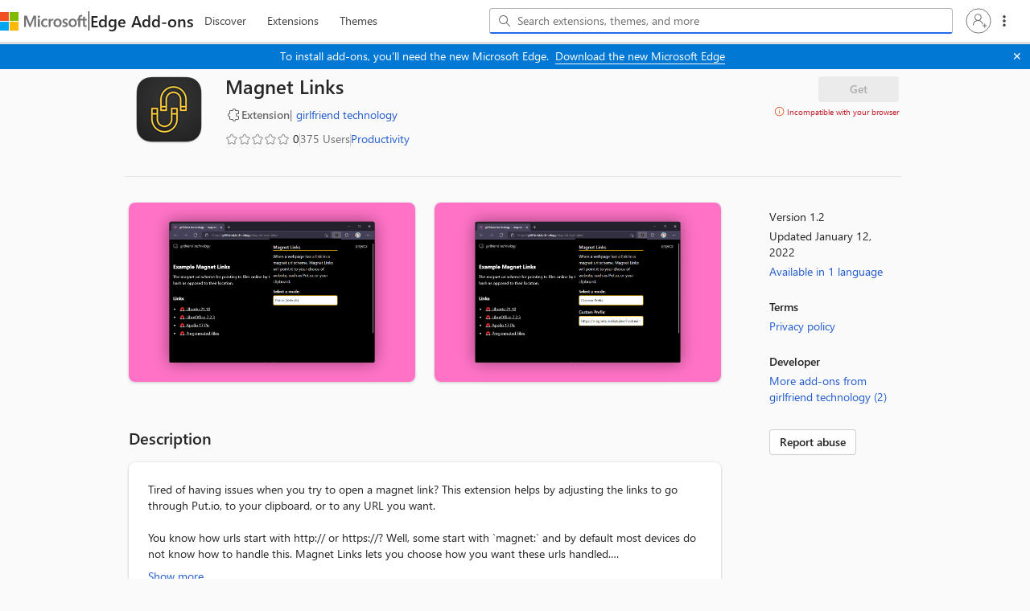

--- FILE ---
content_type: application/x-javascript
request_url: https://edgestorewebpme-d2hnhfgbgnfmfuha.z01.azurefd.net/public/static/js/vendor-tabster-fbf641bd3401a55629ce.js
body_size: 18254
content:
"use strict";(self.webpackChunkMicrosoft_Falcon_EdgeStoreWeb=self.webpackChunkMicrosoft_Falcon_EdgeStoreWeb||[]).push([[643],{8443:(e,t,s)=>{s.d(t,{Az:()=>Pe,CP:()=>d,GD:()=>m,S:()=>Ne,U6:()=>se,_A:()=>Ae,h7:()=>o,hC:()=>Se,iA:()=>u,mz:()=>xe});var i=s(27621);const o="data-tabster",n=["a[href]","button:not([disabled])","input:not([disabled])","select:not([disabled])","textarea:not([disabled])","*[tabindex]","*[contenteditable]","details > summary","audio[controls]","video[controls]"].join(", "),r=1,l=2,a=3,d={Source:0,Target:1},u={Both:0,Vertical:1,Horizontal:2,Grid:3,GridLinear:4};function c(e,t){var s;return null===(s=e.storageEntry(t))||void 0===s?void 0:s.tabster}function h(e,t,s){var i,n;const r=s||e._noop?void 0:t.getAttribute(o);let l,a=e.storageEntry(t);if(r){if(r===(null===(i=null==a?void 0:a.attr)||void 0===i?void 0:i.string))return;try{const e=JSON.parse(r);if("object"!=typeof e)throw new Error(`Value is not a JSON object, got '${r}'.`);l={string:r,object:e}}catch(e){}}else if(!a)return;a||(a=e.storageEntry(t,!0)),a.tabster||(a.tabster={});const d=a.tabster||{},u=(null===(n=a.attr)||void 0===n?void 0:n.object)||{},c=(null==l?void 0:l.object)||{};for(const s of Object.keys(u))if(!c[s]){if("root"===s){const t=d[s];t&&e.root.onRoot(t,!0)}switch(s){case"deloser":case"root":case"groupper":case"modalizer":case"restorer":case"mover":const i=d[s];i&&(i.dispose(),delete d[s]);break;case"observed":delete d[s],e.observedElement&&e.observedElement.onObservedElementUpdate(t);break;case"focusable":case"outline":case"uncontrolled":case"sys":delete d[s]}}for(const s of Object.keys(c)){const i=c.sys;switch(s){case"deloser":d.deloser?d.deloser.setProps(c.deloser):e.deloser&&(d.deloser=e.deloser.createDeloser(t,c.deloser));break;case"root":d.root?d.root.setProps(c.root):d.root=e.root.createRoot(t,c.root,i),e.root.onRoot(d.root);break;case"modalizer":d.modalizer?d.modalizer.setProps(c.modalizer):e.modalizer&&(d.modalizer=e.modalizer.createModalizer(t,c.modalizer,i));break;case"restorer":d.restorer?d.restorer.setProps(c.restorer):e.restorer&&c.restorer&&(d.restorer=e.restorer.createRestorer(t,c.restorer));break;case"focusable":d.focusable=c.focusable;break;case"groupper":d.groupper?d.groupper.setProps(c.groupper):e.groupper&&(d.groupper=e.groupper.createGroupper(t,c.groupper,i));break;case"mover":d.mover?d.mover.setProps(c.mover):e.mover&&(d.mover=e.mover.createMover(t,c.mover,i));break;case"observed":e.observedElement&&(d.observed=c.observed,e.observedElement.onObservedElementUpdate(t));break;case"uncontrolled":d.uncontrolled=c.uncontrolled;break;case"outline":e.outline&&(d.outline=c.outline);break;case"sys":d.sys=c.sys}}l?a.attr=l:(0===Object.keys(d).length&&(delete a.tabster,delete a.attr),e.storageEntry(t,!1))}const m="tabster:movefocus",_="tabster:mover:movefocus",v="tabster:mover:memorized-element",f="tabster:restorer:restore-focus",b="undefined"!=typeof CustomEvent?CustomEvent:function(){};class g extends b{constructor(e,t){super(e,{bubbles:!0,cancelable:!0,composed:!0,detail:t}),this.details=t}}class p extends g{constructor(e){super("tabster:focusin",e)}}class E extends g{constructor(e){super("tabster:focusout",e)}}class y extends g{constructor(e){super(m,e)}}class w extends g{constructor(e){super("tabster:mover:state",e)}}class T extends g{constructor(e){super("tabster:modalizer:active",e)}}class F extends g{constructor(e){super("tabster:modalizer:inactive",e)}}class C extends g{constructor(){super(f)}}class k extends g{constructor(e){super("tabster:root:focus",e)}}class I extends g{constructor(e){super("tabster:root:blur",e)}}const O={createMutationObserver:e=>new MutationObserver(e),createTreeWalker:(e,t,s,i)=>e.createTreeWalker(t,s,i),getParentNode:e=>e?e.parentNode:null,getParentElement:e=>e?e.parentElement:null,nodeContains:(e,t)=>!(!t||!(null==e?void 0:e.contains(t))),getActiveElement:e=>e.activeElement,querySelector:(e,t)=>e.querySelector(t),querySelectorAll:(e,t)=>Array.prototype.slice.call(e.querySelectorAll(t),0),getElementById:(e,t)=>e.getElementById(t),getFirstChild:e=>(null==e?void 0:e.firstChild)||null,getLastChild:e=>(null==e?void 0:e.lastChild)||null,getNextSibling:e=>(null==e?void 0:e.nextSibling)||null,getPreviousSibling:e=>(null==e?void 0:e.previousSibling)||null,getFirstElementChild:e=>(null==e?void 0:e.firstElementChild)||null,getLastElementChild:e=>(null==e?void 0:e.lastElementChild)||null,getNextElementSibling:e=>(null==e?void 0:e.nextElementSibling)||null,getPreviousElementSibling:e=>(null==e?void 0:e.previousElementSibling)||null,appendChild:(e,t)=>e.appendChild(t),insertBefore:(e,t,s)=>e.insertBefore(t,s),getSelection:e=>{var t;return(null===(t=e.ownerDocument)||void 0===t?void 0:t.getSelection())||null},getElementsByName:(e,t)=>e.ownerDocument.getElementsByName(t)};let D;const R="undefined"!=typeof DOMRect?DOMRect:class{constructor(e,t,s,i){this.left=e||0,this.top=t||0,this.right=(e||0)+(s||0),this.bottom=(t||0)+(i||0)}};let M=0;try{document.createTreeWalker(document,NodeFilter.SHOW_ELEMENT),D=!1}catch(e){D=!0}function A(e){const t=e();let s=t.__tabsterInstanceContext;return s||(s={elementByUId:{},basics:{Promise:t.Promise||void 0,WeakRef:t.WeakRef||void 0},containerBoundingRectCache:{},lastContainerBoundingRectCacheId:0,fakeWeakRefs:[],fakeWeakRefsStarted:!1},t.__tabsterInstanceContext=s),s}class N{constructor(e){this._target=e}deref(){return this._target}static cleanup(e,t){return!e._target||!(!t&&j(e._target.ownerDocument,e._target))&&(delete e._target,!0)}}class P{constructor(e,t,s){const i=A(e);let o;i.WeakRef?o=new i.WeakRef(t):(o=new N(t),i.fakeWeakRefs.push(o)),this._ref=o,this._data=s}get(){const e=this._ref;let t;return e&&(t=e.deref(),t||delete this._ref),t}getData(){return this._data}}function x(e,t){const s=A(e);s.fakeWeakRefs=s.fakeWeakRefs.filter(e=>!N.cleanup(e,t))}function S(e){const t=A(e);t.fakeWeakRefsStarted||(t.fakeWeakRefsStarted=!0,t.WeakRef=function(e){return e.basics.WeakRef}(t)),t.fakeWeakRefsTimer||(t.fakeWeakRefsTimer=e().setTimeout(()=>{t.fakeWeakRefsTimer=void 0,x(e),S(e)},12e4))}function W(e,t,s){if(t.nodeType!==Node.ELEMENT_NODE)return;const i=D?s:{acceptNode:s};return O.createTreeWalker(e,t,NodeFilter.SHOW_ELEMENT,i,!1)}function L(e,t){let s=t.__tabsterCacheId;const i=A(e),o=s?i.containerBoundingRectCache[s]:void 0;if(o)return o.rect;const n=t.ownerDocument&&t.ownerDocument.documentElement;if(!n)return new R;let r=0,l=0,a=n.clientWidth,d=n.clientHeight;if(t!==n){const e=t.getBoundingClientRect();r=Math.max(r,e.left),l=Math.max(l,e.top),a=Math.min(a,e.right),d=Math.min(d,e.bottom)}const u=new R(r<a?r:-1,l<d?l:-1,r<a?a-r:0,l<d?d-l:0);return s||(s="r-"+ ++i.lastContainerBoundingRectCacheId,t.__tabsterCacheId=s),i.containerBoundingRectCache[s]={rect:u,element:t},i.containerBoundingRectCacheTimer||(i.containerBoundingRectCacheTimer=window.setTimeout(()=>{i.containerBoundingRectCacheTimer=void 0;for(const e of Object.keys(i.containerBoundingRectCache))delete i.containerBoundingRectCache[e].element.__tabsterCacheId;i.containerBoundingRectCache={}},50)),u}function z(e,t,s){const i=B(t);if(!i)return!1;const o=L(e,i),n=t.getBoundingClientRect(),r=n.height*(1-s),l=Math.max(0,o.top-n.top)+Math.max(0,n.bottom-o.bottom);return 0===l||l<=r}function B(e){const t=e.ownerDocument;if(t){for(let t=O.getParentElement(e);t;t=O.getParentElement(t))if(t.scrollWidth>t.clientWidth||t.scrollHeight>t.clientHeight)return t;return t.documentElement}return null}function U(e){return!!e.__shouldIgnoreFocus}function K(e,t){const s=A(e);let i=t.__tabsterElementUID;return i||(i=t.__tabsterElementUID=function(e){const t=new Uint32Array(4);if(e.crypto&&e.crypto.getRandomValues)e.crypto.getRandomValues(t);else if(e.msCrypto&&e.msCrypto.getRandomValues)e.msCrypto.getRandomValues(t);else for(let e=0;e<t.length;e++)t[e]=4294967295*Math.random();const s=[];for(let e=0;e<t.length;e++)s.push(t[e].toString(36));return s.push("|"),s.push((++M).toString(36)),s.push("|"),s.push(Date.now().toString(36)),s.join("")}(e())),!s.elementByUId[i]&&j(t.ownerDocument,t)&&(s.elementByUId[i]=new P(e,t)),i}function V(e,t){const s=A(e);for(const e of Object.keys(s.elementByUId)){const i=s.elementByUId[e],o=i&&i.get();o&&t&&!O.nodeContains(t,o)||delete s.elementByUId[e]}}function j(e,t){return O.nodeContains(null==e?void 0:e.body,t)}function G(e,t){const s=e.matches||e.matchesSelector||e.msMatchesSelector||e.webkitMatchesSelector;return s&&s.call(e,t)}let H=0;class Q{constructor(e,t,s){const i=e.getWindow;this._tabster=e,this._element=new P(i,t),this._props={...s},this.id="i"+ ++H}getElement(){return this._element.get()}getProps(){return this._props}setProps(e){this._props={...e}}}class q{constructor(e,t,s,o,n){var r;this._focusIn=e=>{if(this._fixedTarget){const e=this._fixedTarget.get();return void(e&&(0,i.kG)(e))}const t=this.input;if(this.onFocusIn&&t){const s=e.relatedTarget;this.onFocusIn(this,this._isBackward(!0,t,s),s)}},this._focusOut=e=>{if(this._fixedTarget)return;this.useDefaultAction=!1;const t=this.input;if(this.onFocusOut&&t){const s=e.relatedTarget;this.onFocusOut(this,this._isBackward(!1,t,s),s)}};const l=e(),a=l.document.createElement("i");a.tabIndex=0,a.setAttribute("role","none"),a.setAttribute("data-tabster-dummy",""),a.setAttribute("aria-hidden","true");const d=a.style;d.position="fixed",d.width=d.height="1px",d.opacity="0.001",d.zIndex="-1",d.setProperty("content-visibility","hidden"),function(e){e.__shouldIgnoreFocus=!0}(a),this.input=a,this.isFirst=s.isFirst,this.isOutside=t,this._isPhantom=null!==(r=s.isPhantom)&&void 0!==r&&r,this._fixedTarget=n,a.addEventListener("focusin",this._focusIn),a.addEventListener("focusout",this._focusOut),a.__tabsterDummyContainer=o,this._isPhantom&&(this._disposeTimer=l.setTimeout(()=>{delete this._disposeTimer,this.dispose()},0),this._clearDisposeTimeout=()=>{this._disposeTimer&&(l.clearTimeout(this._disposeTimer),delete this._disposeTimer),delete this._clearDisposeTimeout})}dispose(){var e;this._clearDisposeTimeout&&this._clearDisposeTimeout();const t=this.input;t&&(delete this._fixedTarget,delete this.onFocusIn,delete this.onFocusOut,delete this.input,t.removeEventListener("focusin",this._focusIn),t.removeEventListener("focusout",this._focusOut),delete t.__tabsterDummyContainer,null===(e=O.getParentNode(t))||void 0===e||e.removeChild(t))}setTopLeft(e,t){var s;const i=null===(s=this.input)||void 0===s?void 0:s.style;i&&(i.top=`${e}px`,i.left=`${t}px`)}_isBackward(e,t,s){return e&&!s?!this.isFirst:!!(s&&t.compareDocumentPosition(s)&Node.DOCUMENT_POSITION_FOLLOWING)}}class J{constructor(e,t,s,i,o,n){this._element=t,this._instance=new $(e,t,this,s,i,o,n)}_setHandlers(e,t){this._onFocusIn=e,this._onFocusOut=t}moveOut(e){var t;null===(t=this._instance)||void 0===t||t.moveOut(e)}moveOutWithDefaultAction(e,t){var s;null===(s=this._instance)||void 0===s||s.moveOutWithDefaultAction(e,t)}getHandler(e){return e?this._onFocusIn:this._onFocusOut}setTabbable(e){var t;null===(t=this._instance)||void 0===t||t.setTabbable(this,e)}dispose(){this._instance&&(this._instance.dispose(this),delete this._instance),delete this._onFocusIn,delete this._onFocusOut}static moveWithPhantomDummy(e,t,s,o,n){const r=new q(e.getWindow,!0,{isPhantom:!0,isFirst:!0}).input;if(r){let l,a;if("BODY"===t.tagName)l=t,a=s&&o||!s&&!o?O.getFirstElementChild(t):null;else{let i,n;s&&(!o||o&&!e.focusable.isFocusable(t,!1,!0,!0))?(l=t,a=o?t.firstElementChild:null):(l=O.getParentElement(t),a=s&&o||!s&&!o?t:O.getNextElementSibling(t));do{i=s&&o||!s&&!o?O.getPreviousElementSibling(a):a,n=te(i),n===t?a=s&&o||!s&&!o?i:O.getNextElementSibling(i):n=null}while(n)}(null==l?void 0:l.dispatchEvent(new y({by:"root",owner:l,next:null,relatedEvent:n})))&&(O.insertBefore(l,r,a),(0,i.kG)(r))}}static addPhantomDummyWithTarget(e,t,s,i){const o=new q(e.getWindow,!0,{isPhantom:!0,isFirst:!0},void 0,new P(e.getWindow,i)).input;if(o){let e,i;t.querySelector(n)&&!s?(e=t,i=O.getFirstElementChild(t)):(e=O.getParentElement(t),i=s?t:O.getNextElementSibling(t)),e&&O.insertBefore(e,o,i)}}}class Y{constructor(e){this._updateQueue=new Set,this._lastUpdateQueueTime=0,this._changedParents=new WeakSet,this._dummyElements=[],this._dummyCallbacks=new WeakMap,this._domChanged=e=>{var t;this._changedParents.has(e)||(this._changedParents.add(e),this._updateDummyInputsTimer||(this._updateDummyInputsTimer=null===(t=this._win)||void 0===t?void 0:t.call(this).setTimeout(()=>{delete this._updateDummyInputsTimer;for(const e of this._dummyElements){const t=e.get();if(t){const e=this._dummyCallbacks.get(t);if(e){const s=O.getParentNode(t);s&&!this._changedParents.has(s)||e()}}}this._changedParents=new WeakSet},100)))},this._win=e}add(e,t){!this._dummyCallbacks.has(e)&&this._win&&(this._dummyElements.push(new P(this._win,e)),this._dummyCallbacks.set(e,t),this.domChanged=this._domChanged)}remove(e){this._dummyElements=this._dummyElements.filter(t=>{const s=t.get();return s&&s!==e}),this._dummyCallbacks.delete(e),0===this._dummyElements.length&&delete this.domChanged}dispose(){var e;const t=null===(e=this._win)||void 0===e?void 0:e.call(this);this._updateTimer&&(null==t||t.clearTimeout(this._updateTimer),delete this._updateTimer),this._updateDummyInputsTimer&&(null==t||t.clearTimeout(this._updateDummyInputsTimer),delete this._updateDummyInputsTimer),this._changedParents=new WeakSet,this._dummyCallbacks=new WeakMap,this._dummyElements=[],this._updateQueue.clear(),delete this.domChanged,delete this._win}updatePositions(e){this._win&&(this._updateQueue.add(e),this._lastUpdateQueueTime=Date.now(),this._scheduledUpdatePositions())}_scheduledUpdatePositions(){var e;this._updateTimer||(this._updateTimer=null===(e=this._win)||void 0===e?void 0:e.call(this).setTimeout(()=>{if(delete this._updateTimer,this._lastUpdateQueueTime+100<=Date.now()){const e=new Map,t=[];for(const s of this._updateQueue)t.push(s(e));this._updateQueue.clear();for(const e of t)e();e.clear()}else this._scheduledUpdatePositions()},100))}}class ${constructor(e,t,s,o,n,r,l){this._wrappers=[],this._isOutside=!1,this._transformElements=new Set,this._onFocusIn=(e,t,s)=>{this._onFocus(!0,e,t,s)},this._onFocusOut=(e,t,s)=>{this._onFocus(!1,e,t,s)},this.moveOut=e=>{var t;const s=this._firstDummy,o=this._lastDummy;if(s&&o){this._ensurePosition();const n=s.input,r=o.input,l=null===(t=this._element)||void 0===t?void 0:t.get();if(n&&r&&l){let t;e?(n.tabIndex=0,t=n):(r.tabIndex=0,t=r),t&&(0,i.kG)(t)}}},this.moveOutWithDefaultAction=(e,t)=>{var s;const o=this._firstDummy,n=this._lastDummy;if(o&&n){this._ensurePosition();const r=o.input,l=n.input,a=null===(s=this._element)||void 0===s?void 0:s.get();if(r&&l&&a){let s;e?!o.isOutside&&this._tabster.focusable.isFocusable(a,!0,!0,!0)?s=a:(o.useDefaultAction=!0,r.tabIndex=0,s=r):(n.useDefaultAction=!0,l.tabIndex=0,s=l),s&&a.dispatchEvent(new y({by:"root",owner:a,next:null,relatedEvent:t}))&&(0,i.kG)(s)}}},this.setTabbable=(e,t)=>{var s,i;for(const s of this._wrappers)if(s.manager===e){s.tabbable=t;break}const o=this._getCurrent();if(o){const e=o.tabbable?0:-1;let t=null===(s=this._firstDummy)||void 0===s?void 0:s.input;t&&(t.tabIndex=e),t=null===(i=this._lastDummy)||void 0===i?void 0:i.input,t&&(t.tabIndex=e)}},this._addDummyInputs=()=>{this._addTimer||(this._addTimer=this._getWindow().setTimeout(()=>{delete this._addTimer,this._ensurePosition(),this._addTransformOffsets()},0))},this._addTransformOffsets=()=>{this._tabster._dummyObserver.updatePositions(this._computeTransformOffsets)},this._computeTransformOffsets=e=>{var t,s;const i=(null===(t=this._firstDummy)||void 0===t?void 0:t.input)||(null===(s=this._lastDummy)||void 0===s?void 0:s.input),o=this._transformElements,n=new Set;let r=0,l=0;const a=this._getWindow();for(let t=i;t&&t.nodeType===Node.ELEMENT_NODE;t=O.getParentElement(t)){let s=e.get(t);if(void 0===s){const i=a.getComputedStyle(t).transform;i&&"none"!==i&&(s={scrollTop:t.scrollTop,scrollLeft:t.scrollLeft}),e.set(t,s||null)}s&&(n.add(t),o.has(t)||t.addEventListener("scroll",this._addTransformOffsets),r+=s.scrollTop,l+=s.scrollLeft)}for(const e of o)n.has(e)||e.removeEventListener("scroll",this._addTransformOffsets);return this._transformElements=n,()=>{var e,t;null===(e=this._firstDummy)||void 0===e||e.setTopLeft(r,l),null===(t=this._lastDummy)||void 0===t||t.setTopLeft(r,l)}};const a=t.get();if(!a)throw new Error("No element");this._tabster=e,this._getWindow=e.getWindow,this._callForDefaultAction=l;const d=a.__tabsterDummy;if((d||this)._wrappers.push({manager:s,priority:o,tabbable:!0}),d)return d;a.__tabsterDummy=this;const u=null==n?void 0:n.dummyInputsPosition,c=a.tagName;this._isOutside=u?2===u:(r||"UL"===c||"OL"===c||"TABLE"===c)&&!("LI"===c||"TD"===c||"TH"===c),this._firstDummy=new q(this._getWindow,this._isOutside,{isFirst:!0},t),this._lastDummy=new q(this._getWindow,this._isOutside,{isFirst:!1},t);const h=this._firstDummy.input;h&&e._dummyObserver.add(h,this._addDummyInputs),this._firstDummy.onFocusIn=this._onFocusIn,this._firstDummy.onFocusOut=this._onFocusOut,this._lastDummy.onFocusIn=this._onFocusIn,this._lastDummy.onFocusOut=this._onFocusOut,this._element=t,this._addDummyInputs()}dispose(e,t){var s,i,o,n;if(0===(this._wrappers=this._wrappers.filter(s=>s.manager!==e&&!t)).length){delete(null===(s=this._element)||void 0===s?void 0:s.get()).__tabsterDummy;for(const e of this._transformElements)e.removeEventListener("scroll",this._addTransformOffsets);this._transformElements.clear();const e=this._getWindow();this._addTimer&&(e.clearTimeout(this._addTimer),delete this._addTimer);const t=null===(i=this._firstDummy)||void 0===i?void 0:i.input;t&&this._tabster._dummyObserver.remove(t),null===(o=this._firstDummy)||void 0===o||o.dispose(),null===(n=this._lastDummy)||void 0===n||n.dispose()}}_onFocus(e,t,s,i){var o;const n=this._getCurrent();!n||t.useDefaultAction&&!this._callForDefaultAction||null===(o=n.manager.getHandler(e))||void 0===o||o(t,s,i)}_getCurrent(){return this._wrappers.sort((e,t)=>e.tabbable!==t.tabbable?e.tabbable?-1:1:e.priority-t.priority),this._wrappers[0]}_ensurePosition(){var e,t,s;const i=null===(e=this._element)||void 0===e?void 0:e.get(),o=null===(t=this._firstDummy)||void 0===t?void 0:t.input,n=null===(s=this._lastDummy)||void 0===s?void 0:s.input;if(i&&o&&n)if(this._isOutside){const e=O.getParentNode(i);if(e){const t=O.getNextSibling(i);t!==n&&O.insertBefore(e,n,t),O.getPreviousElementSibling(i)!==o&&O.insertBefore(e,o,i)}}else{O.getLastElementChild(i)!==n&&O.appendChild(i,n);const e=O.getFirstElementChild(i);e&&e!==o&&e.parentNode&&O.insertBefore(e.parentNode,o,e)}}}function X(e){let t=null;for(let s=O.getLastElementChild(e);s;s=O.getLastElementChild(s))t=s;return t||void 0}function Z(e,t,s,i){const o=e.storageEntry(t,!0);let n=!1;if(!o.aug){if(void 0===i)return n;o.aug={}}if(void 0===i){if(s in o.aug){const e=o.aug[s];delete o.aug[s],null===e?t.removeAttribute(s):t.setAttribute(s,e),n=!0}}else{let e;s in o.aug||(e=t.getAttribute(s)),void 0!==e&&e!==i&&(o.aug[s]=e,null===i?t.removeAttribute(s):t.setAttribute(s,i),n=!0)}return void 0===i&&0===Object.keys(o.aug).length&&(delete o.aug,e.storageEntry(t,!1)),n}function ee(e){return"INPUT"===e.tagName&&!!e.name&&"radio"===e.type}function te(e){var t;return(null===(t=null==e?void 0:e.__tabsterDummyContainer)||void 0===t?void 0:t.get())||null}function se(e,t){const s=JSON.stringify(e);return!0===t?s:{[o]:s}}class ie extends J{constructor(e,t,s,o){super(e,t,1,o,void 0,!0),this._onDummyInputFocus=e=>{var t;if(e.useDefaultAction)this._setFocused(!1);else{this._tabster.keyboardNavigation.setNavigatingWithKeyboard(!0);const s=this._element.get();if(s){this._setFocused(!0);const t=this._tabster.focusedElement.getFirstOrLastTabbable(e.isFirst,{container:s,ignoreAccessibility:!0});if(t)return void(0,i.kG)(t)}null===(t=e.input)||void 0===t||t.blur()}},this._setHandlers(this._onDummyInputFocus),this._tabster=e,this._setFocused=s}}class oe extends Q{constructor(e,t,s,o,n){super(e,t,o),this._isFocused=!1,this._setFocused=e=>{var t;if(this._setFocusedTimer&&(this._tabster.getWindow().clearTimeout(this._setFocusedTimer),delete this._setFocusedTimer),this._isFocused===e)return;const s=this._element.get();s&&(e?(this._isFocused=!0,null===(t=this._dummyManager)||void 0===t||t.setTabbable(!1),s.dispatchEvent(new k({element:s}))):this._setFocusedTimer=this._tabster.getWindow().setTimeout(()=>{var e;delete this._setFocusedTimer,this._isFocused=!1,null===(e=this._dummyManager)||void 0===e||e.setTabbable(!0),s.dispatchEvent(new I({element:s}))},0))},this._onFocusIn=e=>{const t=this._tabster.getParent,s=this._element.get();let i=e.composedPath()[0];do{if(i===s)return void this._setFocused(!0);i=i&&t(i)}while(i)},this._onFocusOut=()=>{this._setFocused(!1)},this._onDispose=s;const r=e.getWindow;this.uid=K(r,t),this._sys=n,(e.controlTab||e.rootDummyInputs)&&this.addDummyInputs();const l=r().document;l.addEventListener(i.Oy,this._onFocusIn),l.addEventListener(i.RY,this._onFocusOut),this._add()}addDummyInputs(){this._dummyManager||(this._dummyManager=new ie(this._tabster,this._element,this._setFocused,this._sys))}dispose(){var e;this._onDispose(this);const t=this._tabster.getWindow(),s=t.document;s.removeEventListener(i.Oy,this._onFocusIn),s.removeEventListener(i.RY,this._onFocusOut),this._setFocusedTimer&&(t.clearTimeout(this._setFocusedTimer),delete this._setFocusedTimer),null===(e=this._dummyManager)||void 0===e||e.dispose(),this._remove()}moveOutWithDefaultAction(e,t){const s=this._dummyManager;if(s)s.moveOutWithDefaultAction(e,t);else{const s=this.getElement();s&&ie.moveWithPhantomDummy(this._tabster,s,!0,e,t)}}_add(){}_remove(){}}class ne{constructor(e,t){this._autoRootWaiting=!1,this._roots={},this._forceDummy=!1,this.rootById={},this._autoRootCreate=()=>{var e;const t=this._win().document,s=t.body;if(s){this._autoRootUnwait(t);const i=this._autoRoot;if(i)return function(e,t,s){let i;if(s){const t=e.getAttribute(o);if(t)try{i=JSON.parse(t)}catch(e){}}i||(i={}),function(e,t){for(const s of Object.keys(t)){const i=t[s];i?e[s]=i:delete e[s]}}(i,t),Object.keys(i).length>0?e.setAttribute(o,se(i,!0)):e.removeAttribute(o)}(s,{root:i},!0),h(this._tabster,s),null===(e=c(this._tabster,s))||void 0===e?void 0:e.root}else this._autoRootWaiting||(this._autoRootWaiting=!0,t.addEventListener("readystatechange",this._autoRootCreate))},this._onRootDispose=e=>{delete this._roots[e.id]},this._tabster=e,this._win=e.getWindow,this._autoRoot=t,e.queueInit(()=>{this._autoRoot&&this._autoRootCreate()})}_autoRootUnwait(e){e.removeEventListener("readystatechange",this._autoRootCreate),this._autoRootWaiting=!1}dispose(){const e=this._win();this._autoRootUnwait(e.document),delete this._autoRoot,Object.keys(this._roots).forEach(e=>{this._roots[e]&&(this._roots[e].dispose(),delete this._roots[e])}),this.rootById={}}createRoot(e,t,s){const i=new oe(this._tabster,e,this._onRootDispose,t,s);return this._roots[i.id]=i,this._forceDummy&&i.addDummyInputs(),i}addDummyInputs(){this._forceDummy=!0;const e=this._roots;for(const t of Object.keys(e))e[t].addDummyInputs()}static getRootByUId(e,t){const s=e().__tabsterInstance;return s&&s.root.rootById[t]}static getTabsterContext(e,t,s){var i,o,n,r;if(void 0===s&&(s={}),!t.ownerDocument)return;const{checkRtl:l,referenceElement:a}=s,d=e.getParent;let u,h,m,_;e.drainInitQueue();let v,f,b,g,p=!1,E=a||t;const y={};for(;E&&(!u||l);){const s=c(e,E);if(l&&void 0===b){const e=E.dir;e&&(b="rtl"===e.toLowerCase())}if(!s){E=d(E);continue}const r=E.tagName;(s.uncontrolled||"IFRAME"===r||"WEBVIEW"===r)&&(g=E),_||!(null===(i=s.focusable)||void 0===i?void 0:i.excludeFromMover)||m||(p=!0);const a=s.modalizer,w=s.groupper,T=s.mover;!h&&a&&(h=a),m||!w||h&&!a||(h?(!w.isActive()&&w.getProps().tabbability&&h.userId!==(null===(o=e.modalizer)||void 0===o?void 0:o.activeId)&&(h=void 0,m=w),f=w):m=w),_||!T||h&&!a||w&&E===t||!E.contains(t)||(_=T,v=!!m&&m!==w),s.root&&(u=s.root),(null===(n=s.focusable)||void 0===n?void 0:n.ignoreKeydown)&&Object.assign(y,s.focusable.ignoreKeydown),E=d(E)}if(!u){const s=e.root;s._autoRoot&&(null===(r=t.ownerDocument)||void 0===r?void 0:r.body)&&(u=s._autoRootCreate())}return m&&!_&&(v=!0),u?{root:u,modalizer:h,groupper:m,mover:_,groupperBeforeMover:v,modalizerInGroupper:f,rtl:l?!!b:void 0,uncontrolled:g,excludedFromMover:p,ignoreKeydown:e=>!!y[e.key]}:void 0}static getRoot(e,t){var s;const i=e.getParent;for(let o=t;o;o=i(o)){const t=null===(s=c(e,o))||void 0===s?void 0:s.root;if(t)return t}}onRoot(e,t){t?delete this.rootById[e.uid]:this.rootById[e.uid]=e}}class re{constructor(){this._callbacks=[]}dispose(){this._callbacks=[],delete this._val}subscribe(e){const t=this._callbacks;t.indexOf(e)<0&&t.push(e)}subscribeFirst(e){const t=this._callbacks,s=t.indexOf(e);s>=0&&t.splice(s,1),t.unshift(e)}unsubscribe(e){const t=this._callbacks.indexOf(e);t>=0&&this._callbacks.splice(t,1)}setVal(e,t){this._val!==e&&(this._val=e,this._callCallbacks(e,t))}getVal(){return this._val}trigger(e,t){this._callCallbacks(e,t)}_callCallbacks(e,t){this._callbacks.forEach(s=>s(e,t))}}class le{constructor(e){this._tabster=e}dispose(){}getProps(e){const t=c(this._tabster,e);return t&&t.focusable||{}}isFocusable(e,t,s,i){return!(!G(e,n)||!t&&-1===e.tabIndex)&&(s||this.isVisible(e))&&(i||this.isAccessible(e))}isVisible(e){if(!e.ownerDocument||e.nodeType!==Node.ELEMENT_NODE)return!1;if(function(e){var t,s;const i=e.ownerDocument,o=null===(t=i.defaultView)||void 0===t?void 0:t.getComputedStyle(e);if(null===e.offsetParent&&i.body!==e&&"fixed"!==(null==o?void 0:o.position))return!0;if("hidden"===(null==o?void 0:o.visibility))return!0;if("fixed"===(null==o?void 0:o.position)){if("none"===o.display)return!0;if(null===(null===(s=e.parentElement)||void 0===s?void 0:s.offsetParent)&&i.body!==e.parentElement)return!0}return!1}(e))return!1;const t=e.ownerDocument.body.getBoundingClientRect();return 0!==t.width||0!==t.height}isAccessible(e){var t;for(let s=e;s;s=O.getParentElement(s)){const e=c(this._tabster,s);if(this._isHidden(s))return!1;if(!(null===(t=null==e?void 0:e.focusable)||void 0===t?void 0:t.ignoreAriaDisabled)&&this._isDisabled(s))return!1}return!0}_isDisabled(e){return e.hasAttribute("disabled")}_isHidden(e){var t;const s=e.getAttribute("aria-hidden");return!(!s||"true"!==s.toLowerCase()||(null===(t=this._tabster.modalizer)||void 0===t?void 0:t.isAugmented(e)))}findFirst(e,t){return this.findElement({...e},t)}findLast(e,t){return this.findElement({isBackward:!0,...e},t)}findNext(e,t){return this.findElement({...e},t)}findPrev(e,t){return this.findElement({...e,isBackward:!0},t)}findDefault(e,t){return this.findElement({...e,acceptCondition:t=>this.isFocusable(t,e.includeProgrammaticallyFocusable)&&!!this.getProps(t).isDefault},t)||null}findAll(e){return this._findElements(!0,e)||[]}findElement(e,t){const s=this._findElements(!1,e,t);return s?s[0]:s}_findElements(e,t,s){var i,o,n;const{container:r,currentElement:l=null,includeProgrammaticallyFocusable:a,useActiveModalizer:d,ignoreAccessibility:u,modalizerId:c,isBackward:h,onElement:m}=t;s||(s={});const _=[];let{acceptCondition:v}=t;const f=!!v;if(!r)return null;v||(v=e=>this.isFocusable(e,a,!1,u));const b={container:r,modalizerUserId:void 0===c&&d?null===(i=this._tabster.modalizer)||void 0===i?void 0:i.activeId:c||(null===(n=null===(o=ne.getTabsterContext(this._tabster,r))||void 0===o?void 0:o.modalizer)||void 0===n?void 0:n.userId),from:l||r,isBackward:h,isFindAll:e,acceptCondition:v,hasCustomCondition:f,includeProgrammaticallyFocusable:a,ignoreAccessibility:u,cachedGrouppers:{},cachedRadioGroups:{}},g=W(r.ownerDocument,r,e=>this._acceptElement(e,b));if(!g)return null;const p=t=>{var i,o;const n=null!==(i=b.foundElement)&&void 0!==i?i:b.foundBackward;return n&&_.push(n),e?!(n&&(b.found=!1,delete b.foundElement,delete b.foundBackward,delete b.fromCtx,b.from=n,m&&!m(n))||!n&&!t):(n&&s&&(s.uncontrolled=null===(o=ne.getTabsterContext(this._tabster,n))||void 0===o?void 0:o.uncontrolled),!(!t||n))};if(l||(s.outOfDOMOrder=!0),l&&O.nodeContains(r,l))g.currentNode=l;else if(h){const e=X(r);if(!e)return null;if(this._acceptElement(e,b)===NodeFilter.FILTER_ACCEPT&&!p(!0))return b.skippedFocusable&&(s.outOfDOMOrder=!0),_;g.currentNode=e}do{h?g.previousNode():g.nextNode()}while(p());return b.skippedFocusable&&(s.outOfDOMOrder=!0),_.length?_:null}_acceptElement(e,t){var s,i,o;if(t.found)return NodeFilter.FILTER_ACCEPT;const n=t.foundBackward;if(n&&(e===n||!O.nodeContains(n,e)))return t.found=!0,t.foundElement=n,NodeFilter.FILTER_ACCEPT;const r=t.container;if(e===r)return NodeFilter.FILTER_SKIP;if(!O.nodeContains(r,e))return NodeFilter.FILTER_REJECT;if(te(e))return NodeFilter.FILTER_REJECT;if(O.nodeContains(t.rejectElementsFrom,e))return NodeFilter.FILTER_REJECT;const l=t.currentCtx=ne.getTabsterContext(this._tabster,e);if(!l)return NodeFilter.FILTER_SKIP;if(U(e))return this.isFocusable(e,void 0,!0,!0)&&(t.skippedFocusable=!0),NodeFilter.FILTER_SKIP;if(!t.hasCustomCondition&&("IFRAME"===e.tagName||"WEBVIEW"===e.tagName))return(null===(s=l.modalizer)||void 0===s?void 0:s.userId)===(null===(i=this._tabster.modalizer)||void 0===i?void 0:i.activeId)?(t.found=!0,t.rejectElementsFrom=t.foundElement=e,NodeFilter.FILTER_ACCEPT):NodeFilter.FILTER_REJECT;if(!t.ignoreAccessibility&&!this.isAccessible(e))return this.isFocusable(e,!1,!0,!0)&&(t.skippedFocusable=!0),NodeFilter.FILTER_REJECT;let a,d=t.fromCtx;d||(d=t.fromCtx=ne.getTabsterContext(this._tabster,t.from));const u=null==d?void 0:d.mover;let c=l.groupper,h=l.mover;if(a=null===(o=this._tabster.modalizer)||void 0===o?void 0:o.acceptElement(e,t),void 0!==a&&(t.skippedFocusable=!0),void 0===a&&(c||h||u)){const s=null==c?void 0:c.getElement(),i=null==u?void 0:u.getElement();let o=null==h?void 0:h.getElement();o&&O.nodeContains(i,o)&&O.nodeContains(r,i)&&(!s||!h||O.nodeContains(i,s))&&(h=u,o=i),!s||s!==r&&O.nodeContains(r,s)||(c=void 0),o&&!O.nodeContains(r,o)&&(h=void 0),c&&h&&(o&&s&&!O.nodeContains(s,o)?h=void 0:c=void 0),c&&(a=c.acceptElement(e,t)),h&&(a=h.acceptElement(e,t))}if(void 0===a&&(a=t.acceptCondition(e)?NodeFilter.FILTER_ACCEPT:NodeFilter.FILTER_SKIP,a===NodeFilter.FILTER_SKIP&&this.isFocusable(e,!1,!0,!0)&&(t.skippedFocusable=!0)),a===NodeFilter.FILTER_ACCEPT&&!t.found){if(!t.isFindAll&&ee(e)&&!e.checked){const s=e.name;let i=t.cachedRadioGroups[s];if(i||(i=function(e){if(!ee(e))return;const t=e.name;let s,i=Array.from(O.getElementsByName(e,t));return i=i.filter(e=>!!ee(e)&&(e.checked&&(s=e),!0)),{name:t,buttons:new Set(i),checked:s}}(e),i&&(t.cachedRadioGroups[s]=i)),(null==i?void 0:i.checked)&&i.checked!==e)return NodeFilter.FILTER_SKIP}t.isBackward?(t.foundBackward=e,a=NodeFilter.FILTER_SKIP):(t.found=!0,t.foundElement=e)}return a}}const ae="Home",de="ArrowLeft",ue="ArrowUp",ce="ArrowRight",he="ArrowDown",me={[l]:0,[a]:1,[r]:2};class _e extends re{constructor(e,t){super(),this._init=()=>{const e=this._win(),t=e.document;t.addEventListener(i.Oy,this._onFocusIn,!0),t.addEventListener(i.RY,this._onFocusOut,!0),e.addEventListener("keydown",this._onKeyDown,!0);const s=O.getActiveElement(t);s&&s!==t.body&&this._setFocusedElement(s),this.subscribe(this._onChanged)},this._onFocusIn=e=>{const t=e.composedPath()[0];t&&this._setFocusedElement(t,e.detail.relatedTarget,e.detail.isFocusedProgrammatically)},this._onFocusOut=e=>{var t;this._setFocusedElement(void 0,null===(t=e.detail)||void 0===t?void 0:t.originalEvent.relatedTarget)},this._validateFocusedElement=e=>{},this._onKeyDown=e=>{if("Tab"!==e.key||e.ctrlKey)return;const t=this.getVal();if(!t||!t.ownerDocument||"true"===t.contentEditable)return;const s=this._tabster,o=s.controlTab,n=ne.getTabsterContext(s,t);if(!n||n.ignoreKeydown(e))return;const r=e.shiftKey,l=_e.findNextTabbable(s,n,void 0,t,void 0,r,!0),a=n.root.getElement();if(!a)return;const d=null==l?void 0:l.element,u=function(e,t){var s;const i=e.getParent;let o=t;do{const t=null===(s=c(e,o))||void 0===s?void 0:s.uncontrolled;if(t&&e.uncontrolled.isUncontrolledCompletely(o,!!t.completely))return o;o=i(o)}while(o)}(s,t);if(d){const c=l.uncontrolled;if(n.uncontrolled||O.nodeContains(c,t)){if(!l.outOfDOMOrder&&c===n.uncontrolled||u&&!O.nodeContains(u,d))return;return void J.addPhantomDummyWithTarget(s,t,r,d)}if(c||"IFRAME"===d.tagName)return void(a.dispatchEvent(new y({by:"root",owner:a,next:d,relatedEvent:e}))&&J.moveWithPhantomDummy(this._tabster,null!=c?c:d,!1,r,e));(o||(null==l?void 0:l.outOfDOMOrder))&&a.dispatchEvent(new y({by:"root",owner:a,next:d,relatedEvent:e}))&&(e.preventDefault(),e.stopImmediatePropagation(),(0,i.kG)(d))}else!u&&a.dispatchEvent(new y({by:"root",owner:a,next:null,relatedEvent:e}))&&n.root.moveOutWithDefaultAction(r,e)},this._onChanged=(e,t)=>{var s,i;if(e)e.dispatchEvent(new p(t));else{const e=null===(s=this._lastVal)||void 0===s?void 0:s.get();if(e){const s={...t},o=ne.getTabsterContext(this._tabster,e),n=null===(i=null==o?void 0:o.modalizer)||void 0===i?void 0:i.userId;n&&(s.modalizerId=n),e.dispatchEvent(new E(s))}}},this._tabster=e,this._win=t,e.queueInit(this._init)}dispose(){super.dispose();const e=this._win(),t=e.document;t.removeEventListener(i.Oy,this._onFocusIn,!0),t.removeEventListener(i.RY,this._onFocusOut,!0),e.removeEventListener("keydown",this._onKeyDown,!0),this.unsubscribe(this._onChanged);const s=this._asyncFocus;s&&(e.clearTimeout(s.timeout),delete this._asyncFocus),delete _e._lastResetElement,delete this._nextVal,delete this._lastVal}static forgetMemorized(e,t){var s,i;let o=_e._lastResetElement,n=o&&o.get();n&&O.nodeContains(t,n)&&delete _e._lastResetElement,n=null===(i=null===(s=e._nextVal)||void 0===s?void 0:s.element)||void 0===i?void 0:i.get(),n&&O.nodeContains(t,n)&&delete e._nextVal,o=e._lastVal,n=o&&o.get(),n&&O.nodeContains(t,n)&&delete e._lastVal}getFocusedElement(){return this.getVal()}getLastFocusedElement(){var e;let t=null===(e=this._lastVal)||void 0===e?void 0:e.get();return(!t||t&&!j(t.ownerDocument,t))&&(this._lastVal=t=void 0),t}focus(e,t,s){return!!this._tabster.focusable.isFocusable(e,t,!1,s)&&(e.focus(),!0)}focusDefault(e){const t=this._tabster.focusable.findDefault({container:e});return!!t&&(this._tabster.focusedElement.focus(t),!0)}getFirstOrLastTabbable(e,t){var s;const{container:i,ignoreAccessibility:o}=t;let n;if(i){const t=ne.getTabsterContext(this._tabster,i);t&&(n=null===(s=_e.findNextTabbable(this._tabster,t,i,void 0,void 0,!e,o))||void 0===s?void 0:s.element)}return n&&!O.nodeContains(i,n)&&(n=void 0),n||void 0}_focusFirstOrLast(e,t){const s=this.getFirstOrLastTabbable(e,t);return!!s&&(this.focus(s,!1,!0),!0)}focusFirst(e){return this._focusFirstOrLast(!0,e)}focusLast(e){return this._focusFirstOrLast(!1,e)}resetFocus(e){if(!this._tabster.focusable.isVisible(e))return!1;if(this._tabster.focusable.isFocusable(e,!0,!0,!0))this.focus(e);else{const t=e.getAttribute("tabindex"),s=e.getAttribute("aria-hidden");e.tabIndex=-1,e.setAttribute("aria-hidden","true"),_e._lastResetElement=new P(this._win,e),this.focus(e,!0,!0),this._setOrRemoveAttribute(e,"tabindex",t),this._setOrRemoveAttribute(e,"aria-hidden",s)}return!0}requestAsyncFocus(e,t,s){const i=this._tabster.getWindow(),o=this._asyncFocus;if(o){if(me[e]>me[o.source])return;i.clearTimeout(o.timeout)}this._asyncFocus={source:e,callback:t,timeout:i.setTimeout(()=>{this._asyncFocus=void 0,t()},s)}}cancelAsyncFocus(e){const t=this._asyncFocus;(null==t?void 0:t.source)===e&&(this._tabster.getWindow().clearTimeout(t.timeout),this._asyncFocus=void 0)}_setOrRemoveAttribute(e,t,s){null===s?e.removeAttribute(t):e.setAttribute(t,s)}_setFocusedElement(e,t,s){var i,o;if(this._tabster._noop)return;const n={relatedTarget:t};if(e){const t=null===(i=_e._lastResetElement)||void 0===i?void 0:i.get();if(_e._lastResetElement=void 0,t===e||U(e))return;n.isFocusedProgrammatically=s;const r=ne.getTabsterContext(this._tabster,e),l=null===(o=null==r?void 0:r.modalizer)||void 0===o?void 0:o.userId;l&&(n.modalizerId=l)}const r=this._nextVal={element:e?new P(this._win,e):void 0,detail:n};e&&e!==this._val&&this._validateFocusedElement(e),this._nextVal===r&&this.setVal(e,n),this._nextVal=void 0}setVal(e,t){super.setVal(e,t),e&&(this._lastVal=new P(this._win,e))}static findNextTabbable(e,t,s,i,o,n,r){const l=s||t.root.getElement();if(!l)return null;let a=null;const d=_e._isTabbingTimer,u=e.getWindow();d&&u.clearTimeout(d),_e.isTabbing=!0,_e._isTabbingTimer=u.setTimeout(()=>{delete _e._isTabbingTimer,_e.isTabbing=!1},0);const c=t.modalizer,h=t.groupper,m=t.mover,_=t=>{if(a=t.findNextTabbable(i,o,n,r),i&&!(null==a?void 0:a.element)){const o=t!==c&&O.getParentElement(t.getElement());if(o){const l=ne.getTabsterContext(e,i,{referenceElement:o});if(l){const i=t.getElement(),d=n?i:i&&X(i)||i;d&&(a=_e.findNextTabbable(e,l,s,d,o,n,r),a&&(a.outOfDOMOrder=!0))}}}};if(h&&m)_(t.groupperBeforeMover?h:m);else if(h)_(h);else if(m)_(m);else if(c)_(c);else{const t={container:l,currentElement:i,referenceElement:o,ignoreAccessibility:r,useActiveModalizer:!0},s={},d=e.focusable[n?"findPrev":"findNext"](t,s);a={element:d,outOfDOMOrder:s.outOfDOMOrder,uncontrolled:s.uncontrolled}}return a}}_e.isTabbing=!1;class ve extends re{constructor(e){super(),this._onChange=e=>{this.setVal(e,void 0)},this._keyborg=(0,i.SQ)(e()),this._keyborg.subscribe(this._onChange)}dispose(){super.dispose(),this._keyborg&&(this._keyborg.unsubscribe(this._onChange),(0,i.bd)(this._keyborg),delete this._keyborg)}setNavigatingWithKeyboard(e){var t;null===(t=this._keyborg)||void 0===t||t.setVal(e)}isNavigatingWithKeyboard(){var e;return!!(null===(e=this._keyborg)||void 0===e?void 0:e.isNavigatingWithKeyboard())}}let fe=0;const be="aria-hidden";class ge extends J{constructor(e,t,s){super(t,e,2,s),this._setHandlers((s,o)=>{var n,r;const l=e.get(),a=l&&(null===(n=ne.getRoot(t,l))||void 0===n?void 0:n.getElement()),d=s.input;let u;if(a&&d){const e=te(d),s=ne.getTabsterContext(t,e||d);s&&(u=null===(r=_e.findNextTabbable(t,s,a,d,void 0,o,!0))||void 0===r?void 0:r.element),u&&(0,i.kG)(u)}})}}class pe extends Q{constructor(e,t,s,i,o,n){super(e,t,i),this._wasFocused=0,this.userId=i.id,this._onDispose=s,this._activeElements=n,e.controlTab||(this.dummyManager=new ge(this._element,e,o))}makeActive(e){if(this._isActive!==e){this._isActive=e;const t=this.getElement();if(t){const s=this._activeElements,i=s.map(e=>e.get()).indexOf(t);e?i<0&&s.push(new P(this._tabster.getWindow,t)):i>=0&&s.splice(i,1)}this._dispatchEvent(e)}}focused(e){return e||(this._wasFocused=++fe),this._wasFocused}setProps(e){e.id&&(this.userId=e.id),this._props={...e}}dispose(){var e;this.makeActive(!1),this._onDispose(this),null===(e=this.dummyManager)||void 0===e||e.dispose(),delete this.dummyManager,this._activeElements=[],this._remove()}isActive(){return!!this._isActive}contains(e){return O.nodeContains(this.getElement(),e)}findNextTabbable(e,t,s,i){var o,n;if(!this.getElement())return null;const r=this._tabster;let l,a=null,d=!1;const u=e&&(null===(o=ne.getRoot(r,e))||void 0===o?void 0:o.getElement());if(u){const o={container:u,currentElement:e,referenceElement:t,ignoreAccessibility:i,useActiveModalizer:!0},c={};a=r.focusable[s?"findPrev":"findNext"](o,c),!a&&this._props.isTrapped&&(null===(n=r.modalizer)||void 0===n?void 0:n.activeId)?(a=r.focusable[s?"findLast":"findFirst"]({container:u,ignoreAccessibility:i,useActiveModalizer:!0},c),d=!0):d=!!c.outOfDOMOrder,l=c.uncontrolled}return{element:a,uncontrolled:l,outOfDOMOrder:d}}_dispatchEvent(e,t){const s=this.getElement();let i=!1;if(s){const o=t?this._activeElements.map(e=>e.get()):[s];for(const t of o)if(t){const o={id:this.userId,element:s},n=e?new T(o):new F(o);t.dispatchEvent(n),n.defaultPrevented&&(i=!0)}}return i}_remove(){}}class Ee{constructor(e,t,s){this._onModalizerDispose=e=>{const t=e.id,s=e.userId,i=this._parts[s];delete this._modalizers[t],i&&(delete i[t],0===Object.keys(i).length&&(delete this._parts[s],this.activeId===s&&this.setActive(void 0)))},this._onKeyDown=e=>{var t;if("Escape"!==e.key)return;const s=this._tabster,i=s.focusedElement.getFocusedElement();if(i){const o=ne.getTabsterContext(s,i),n=null==o?void 0:o.modalizer;if(o&&!o.groupper&&(null==n?void 0:n.isActive())&&!o.ignoreKeydown(e)){const i=n.userId;if(i){const o=this._parts[i];if(o){const i=Object.keys(o).map(e=>{var t;const s=o[e],i=s.getElement();let n;return i&&(n=null===(t=c(this._tabster,i))||void 0===t?void 0:t.groupper),s&&i&&n?{el:i,focusedSince:s.focused(!0)}:{focusedSince:0}}).filter(e=>e.focusedSince>0).sort((e,t)=>e.focusedSince>t.focusedSince?-1:e.focusedSince<t.focusedSince?1:0);if(i.length){const o=i[0].el;o&&(null===(t=s.groupper)||void 0===t||t.handleKeyPress(o,e,!0))}}}}}},this._onFocus=(e,t)=>{var s,i;const o=e&&ne.getTabsterContext(this._tabster,e);if(!o||!e)return;const n=this._augMap;for(let t=e;t;t=O.getParentElement(t))n.has(t)&&(n.delete(t),Z(this._tabster,t,be));const r=o.modalizer;if(null===(i=r||(null===(s=c(this._tabster,e))||void 0===s?void 0:s.modalizer))||void 0===i||i.focused(),(null==r?void 0:r.userId)!==this.activeId)if(t.isFocusedProgrammatically||this.currentIsOthersAccessible||(null==r?void 0:r.getProps().isAlwaysAccessible))this.setActive(r);else{const t=this._win();t.clearTimeout(this._restoreModalizerFocusTimer),this._restoreModalizerFocusTimer=t.setTimeout(()=>this._restoreModalizerFocus(e),100)}else this.currentIsOthersAccessible=null==r?void 0:r.getProps().isOthersAccessible},this._tabster=e,this._win=e.getWindow,this._modalizers={},this._parts={},this._augMap=new WeakMap,this._aug=[],this._alwaysAccessibleSelector=t,this._accessibleCheck=s,this.activeElements=[],e.controlTab||e.root.addDummyInputs(),this._win().addEventListener("keydown",this._onKeyDown,!0),e.queueInit(()=>{this._tabster.focusedElement.subscribe(this._onFocus)})}dispose(){const e=this._win();e.removeEventListener("keydown",this._onKeyDown,!0),Object.keys(this._modalizers).forEach(e=>{this._modalizers[e]&&(this._modalizers[e].dispose(),delete this._modalizers[e])}),e.clearTimeout(this._restoreModalizerFocusTimer),e.clearTimeout(this._hiddenUpdateTimer),this._parts={},delete this.activeId,this.activeElements=[],this._augMap=new WeakMap,this._aug=[],this._tabster.focusedElement.unsubscribe(this._onFocus)}createModalizer(e,t,s){var i;const o=new pe(this._tabster,e,this._onModalizerDispose,t,s,this.activeElements),n=o.id,r=t.id;this._modalizers[n]=o;let l=this._parts[r];return l||(l=this._parts[r]={}),l[n]=o,O.nodeContains(e,null!==(i=this._tabster.focusedElement.getFocusedElement())&&void 0!==i?i:null)&&(r!==this.activeId?this.setActive(o):o.makeActive(!0)),o}isAugmented(e){return this._augMap.has(e)}hiddenUpdate(){this._hiddenUpdateTimer||(this._hiddenUpdateTimer=this._win().setTimeout(()=>{delete this._hiddenUpdateTimer,this._hiddenUpdate()},250))}setActive(e){const t=null==e?void 0:e.userId,s=this.activeId;if(s!==t){if(this.activeId=t,s){const e=this._parts[s];if(e)for(const t of Object.keys(e))e[t].makeActive(!1)}if(t){const e=this._parts[t];if(e)for(const t of Object.keys(e))e[t].makeActive(!0)}this.currentIsOthersAccessible=null==e?void 0:e.getProps().isOthersAccessible,this.hiddenUpdate()}}focus(e,t,s){const i=ne.getTabsterContext(this._tabster,e),o=null==i?void 0:i.modalizer;if(o){this.setActive(o);const e=o.getProps(),i=o.getElement();if(i){if(void 0===t&&(t=e.isNoFocusFirst),!t&&this._tabster.keyboardNavigation.isNavigatingWithKeyboard()&&this._tabster.focusedElement.focusFirst({container:i}))return!0;if(void 0===s&&(s=e.isNoFocusDefault),!s&&this._tabster.focusedElement.focusDefault(i))return!0;this._tabster.focusedElement.resetFocus(i)}}return!1}acceptElement(e,t){var s;const i=t.modalizerUserId,o=null===(s=t.currentCtx)||void 0===s?void 0:s.modalizer;if(i)for(const t of this.activeElements){const s=t.get();if(s&&(O.nodeContains(e,s)||s===e))return NodeFilter.FILTER_SKIP}const n=i===(null==o?void 0:o.userId)||!i&&(null==o?void 0:o.getProps().isAlwaysAccessible)?void 0:NodeFilter.FILTER_SKIP;return void 0!==n&&(t.skippedFocusable=!0),n}_hiddenUpdate(){var e;const t=this._tabster,s=t.getWindow().document.body,i=this.activeId,o=this._parts,n=[],r=[],l=this._alwaysAccessibleSelector,a=l?Array.from(O.querySelectorAll(s,l)):[],d=[];for(const e of Object.keys(o)){const t=o[e];for(const s of Object.keys(t)){const o=t[s],l=o.getElement(),u=o.getProps().isAlwaysAccessible;l&&(e===i?(d.push(l),this.currentIsOthersAccessible||n.push(l)):u?a.push(l):r.push(l))}}const u=this._augMap,c=n.length>0?[...n,...a]:void 0,h=[],m=new WeakMap,_=(e,s)=>{var i;const o=e.tagName;if("SCRIPT"===o||"STYLE"===o)return;let n=!1;u.has(e)?s?n=!0:(u.delete(e),Z(t,e,be)):s&&!(null===(i=this._accessibleCheck)||void 0===i?void 0:i.call(this,e,d))&&Z(t,e,be,"true")&&(u.set(e,!0),n=!0),n&&(h.push(new P(t.getWindow,e)),m.set(e,!0))},v=e=>{var s;for(let i=O.getFirstElementChild(e);i;i=O.getNextElementSibling(i)){let e=!1,o=!1,n=!1;if(c){const r=t.getParent(i);for(const t of c){if(i===t){e=!0;break}if(O.nodeContains(i,t)){o=!0;break}O.nodeContains(t,r)&&(n=!0)}o||(null===(s=i.__tabsterElementFlags)||void 0===s?void 0:s.noDirectAriaHidden)?v(i):e||n||_(i,!0)}else _(i,!1)}};c||a.forEach(e=>_(e,!1)),r.forEach(e=>_(e,!0)),s&&v(s),null===(e=this._aug)||void 0===e||e.map(e=>e.get()).forEach(e=>{e&&!m.get(e)&&_(e,!1)}),this._aug=h,this._augMap=m}_restoreModalizerFocus(e){const t=null==e?void 0:e.ownerDocument;if(!e||!t)return;const s=ne.getTabsterContext(this._tabster,e),i=null==s?void 0:s.modalizer,o=this.activeId;if(!i&&!o||i&&o===i.userId)return;const n=null==s?void 0:s.root.getElement();if(n){let t=this._tabster.focusable.findFirst({container:n,useActiveModalizer:!0});if(t){if(e.compareDocumentPosition(t)&document.DOCUMENT_POSITION_PRECEDING&&(t=this._tabster.focusable.findLast({container:n,useActiveModalizer:!0}),!t))throw new Error("Something went wrong.");return void this._tabster.focusedElement.focus(t)}}e.blur()}}const ye=["input","textarea","*[contenteditable]"].join(", ");class we extends J{constructor(e,t,s,o){super(t,e,3,o),this._onFocusDummyInput=e=>{var t,s;const o=this._element.get(),n=e.input;if(o&&n){const r=ne.getTabsterContext(this._tabster,o);let l;r&&(l=null===(t=_e.findNextTabbable(this._tabster,r,void 0,n,void 0,!e.isFirst,!0))||void 0===t?void 0:t.element);const a=null===(s=this._getMemorized())||void 0===s?void 0:s.get();a&&this._tabster.focusable.isFocusable(a)&&(l=a),l&&(0,i.kG)(l)}},this._tabster=t,this._getMemorized=s,this._setHandlers(this._onFocusDummyInput)}}class Te extends Q{constructor(e,t,s,i,o){var n;super(e,t,i),this._visible={},this._onIntersection=e=>{for(const t of e){const e=t.target,s=K(this._win,e);let i,o=this._fullyVisible;if(t.intersectionRatio>=.25?(i=t.intersectionRatio>=.75?2:1,2===i&&(o=s)):i=0,this._visible[s]!==i){void 0===i?(delete this._visible[s],o===s&&delete this._fullyVisible):(this._visible[s]=i,this._fullyVisible=o);const t=this.getState(e);t&&e.dispatchEvent(new w(t))}}},this._win=e.getWindow,this.visibilityTolerance=null!==(n=i.visibilityTolerance)&&void 0!==n?n:.8,(this._props.trackState||this._props.visibilityAware)&&(this._intersectionObserver=new IntersectionObserver(this._onIntersection,{threshold:[0,.25,.5,.75,1]}),this._observeState()),this._onDispose=s;e.controlTab||(this.dummyManager=new we(this._element,e,()=>i.memorizeCurrent?this._current:void 0,o))}dispose(){var e;this._onDispose(this),this._intersectionObserver&&(this._intersectionObserver.disconnect(),delete this._intersectionObserver),delete this._current,delete this._fullyVisible,delete this._allElements,delete this._updateQueue,this._unobserve&&(this._unobserve(),delete this._unobserve);const t=this._win();this._setCurrentTimer&&(t.clearTimeout(this._setCurrentTimer),delete this._setCurrentTimer),this._updateTimer&&(t.clearTimeout(this._updateTimer),delete this._updateTimer),null===(e=this.dummyManager)||void 0===e||e.dispose(),delete this.dummyManager}setCurrent(e){this._current=e?new P(this._win,e):void 0,!this._props.trackState&&!this._props.visibilityAware||this._setCurrentTimer||(this._setCurrentTimer=this._win().setTimeout(()=>{var e;delete this._setCurrentTimer;const t=[];this._current!==this._prevCurrent&&(t.push(this._current),t.push(this._prevCurrent),this._prevCurrent=this._current);for(const s of t){const t=null==s?void 0:s.get();if(t&&(null===(e=this._allElements)||void 0===e?void 0:e.get(t))===this){const e=this._props;if(t&&(void 0!==e.visibilityAware||e.trackState)){const e=this.getState(t);e&&t.dispatchEvent(new w(e))}}}}))}getCurrent(){var e;return(null===(e=this._current)||void 0===e?void 0:e.get())||null}findNextTabbable(e,t,s,i){const o=this.getElement(),n=o&&te(e)===o;if(!o)return null;let r,l=null,a=!1;if(this._props.tabbable||n||e&&!O.nodeContains(o,e)){const n={currentElement:e,referenceElement:t,container:o,ignoreAccessibility:i,useActiveModalizer:!0},d={};l=this._tabster.focusable[s?"findPrev":"findNext"](n,d),a=!!d.outOfDOMOrder,r=d.uncontrolled}return{element:l,uncontrolled:r,outOfDOMOrder:a}}acceptElement(e,t){var s,i;if(!_e.isTabbing)return(null===(s=t.currentCtx)||void 0===s?void 0:s.excludedFromMover)?NodeFilter.FILTER_REJECT:void 0;const{memorizeCurrent:o,visibilityAware:n,hasDefault:r=!0}=this._props,l=this.getElement();if(l&&(o||n||r)&&(!O.nodeContains(l,t.from)||te(t.from)===l)){let e;if(o){const s=null===(i=this._current)||void 0===i?void 0:i.get();s&&t.acceptCondition(s)&&(e=s)}if(!e&&r&&(e=this._tabster.focusable.findDefault({container:l,useActiveModalizer:!0})),!e&&n&&(e=this._tabster.focusable.findElement({container:l,useActiveModalizer:!0,isBackward:t.isBackward,acceptCondition:e=>{var s;const i=K(this._win,e),o=this._visible[i];return l!==e&&!!(null===(s=this._allElements)||void 0===s?void 0:s.get(e))&&t.acceptCondition(e)&&(2===o||1===o&&(1===n||!this._fullyVisible))}})),e)return t.found=!0,t.foundElement=e,t.rejectElementsFrom=l,t.skippedFocusable=!0,NodeFilter.FILTER_ACCEPT}}_observeState(){const e=this.getElement();if(this._unobserve||!e||"undefined"==typeof MutationObserver)return;const t=this._win(),s=this._allElements=new WeakMap,i=this._tabster.focusable;let o=this._updateQueue=[];const n=O.createMutationObserver(e=>{for(const t of e){const e=t.target,s=t.removedNodes,i=t.addedNodes;if("attributes"===t.type)"tabindex"===t.attributeName&&o.push({element:e,type:2});else{for(let e=0;e<s.length;e++)o.push({element:s[e],type:3});for(let e=0;e<i.length;e++)o.push({element:i[e],type:1})}}u()}),r=(e,t)=>{var i,o;const n=s.get(e);n&&t&&(null===(i=this._intersectionObserver)||void 0===i||i.unobserve(e),s.delete(e)),n||t||(s.set(e,this),null===(o=this._intersectionObserver)||void 0===o||o.observe(e))},l=e=>{const t=i.isFocusable(e);s.get(e)?t||r(e,!0):t&&r(e)},a=e=>{const{mover:s}=h(e);if(s&&s!==this){if(s.getElement()!==e||!i.isFocusable(e))return;r(e)}const o=W(t.document,e,e=>{const{mover:t,groupper:s}=h(e);if(t&&t!==this)return NodeFilter.FILTER_REJECT;const o=null==s?void 0:s.getFirst(!0);return s&&s.getElement()!==e&&o&&o!==e?NodeFilter.FILTER_REJECT:(i.isFocusable(e)&&r(e),NodeFilter.FILTER_SKIP)});if(o)for(o.currentNode=e;o.nextNode(););},d=e=>{s.get(e)&&r(e,!0);for(let t=O.getFirstElementChild(e);t;t=O.getNextElementSibling(t))d(t)},u=()=>{!this._updateTimer&&o.length&&(this._updateTimer=t.setTimeout(()=>{delete this._updateTimer;for(const{element:e,type:t}of o)switch(t){case 2:l(e);break;case 1:a(e);break;case 3:d(e)}o=this._updateQueue=[]},0))},h=e=>{const t={};for(let s=e;s;s=O.getParentElement(s)){const e=c(this._tabster,s);if(e&&(e.groupper&&!t.groupper&&(t.groupper=e.groupper),e.mover)){t.mover=e.mover;break}}return t};o.push({element:e,type:1}),u(),n.observe(e,{childList:!0,subtree:!0,attributes:!0,attributeFilter:["tabindex"]}),this._unobserve=()=>{n.disconnect()}}getState(e){const t=K(this._win,e);if(t in this._visible){const s=this._visible[t]||0;return{isCurrent:this._current?this._current.get()===e:void 0,visibility:s}}}}class Fe{constructor(e,t){this._init=()=>{const e=this._win();e.addEventListener("keydown",this._onKeyDown,!0),e.addEventListener(_,this._onMoveFocus),e.addEventListener(v,this._onMemorizedElement),this._tabster.focusedElement.subscribe(this._onFocus)},this._onMoverDispose=e=>{delete this._movers[e.id]},this._onFocus=e=>{var t;let s=e,i=e;for(let o=O.getParentElement(e);o;o=O.getParentElement(o)){const e=null===(t=c(this._tabster,o))||void 0===t?void 0:t.mover;e&&(e.setCurrent(i),s=void 0),!s&&this._tabster.focusable.isFocusable(o)&&(s=i=o)}},this._onKeyDown=async e=>{var t;if(this._ignoredInputTimer&&(this._win().clearTimeout(this._ignoredInputTimer),delete this._ignoredInputTimer),null===(t=this._ignoredInputResolve)||void 0===t||t.call(this,!1),e.ctrlKey||e.altKey||e.shiftKey||e.metaKey)return;const s=e.key;let i;if(s===he?i=2:s===ce?i=4:s===ue?i=1:s===de?i=3:"PageDown"===s?i=6:"PageUp"===s?i=5:s===ae?i=7:"End"===s&&(i=8),!i)return;const o=this._tabster.focusedElement.getFocusedElement();o&&!await this._isIgnoredInput(o,s)&&this._moveFocus(o,i,e)},this._onMoveFocus=e=>{var t;const s=e.composedPath()[0],i=null===(t=e.detail)||void 0===t?void 0:t.key;s&&void 0!==i&&!e.defaultPrevented&&(this._moveFocus(s,i),e.stopImmediatePropagation())},this._onMemorizedElement=e=>{var t;const s=e.composedPath()[0];let i=null===(t=e.detail)||void 0===t?void 0:t.memorizedElement;if(s){const t=ne.getTabsterContext(this._tabster,s),o=null==t?void 0:t.mover;o&&(i&&!O.nodeContains(o.getElement(),i)&&(i=void 0),o.setCurrent(i),e.stopImmediatePropagation())}},this._tabster=e,this._win=t,this._movers={},e.queueInit(this._init)}dispose(){var e;const t=this._win();this._tabster.focusedElement.unsubscribe(this._onFocus),null===(e=this._ignoredInputResolve)||void 0===e||e.call(this,!1),this._ignoredInputTimer&&(t.clearTimeout(this._ignoredInputTimer),delete this._ignoredInputTimer),t.removeEventListener("keydown",this._onKeyDown,!0),t.removeEventListener(_,this._onMoveFocus),t.removeEventListener(v,this._onMemorizedElement),Object.keys(this._movers).forEach(e=>{this._movers[e]&&(this._movers[e].dispose(),delete this._movers[e])})}createMover(e,t,s){const i=new Te(this._tabster,e,this._onMoverDispose,t,s);return this._movers[i.id]=i,i}moveFocus(e,t){return this._moveFocus(e,t)}_moveFocus(e,t,s){var o,n;const r=this._tabster,l=ne.getTabsterContext(r,e,{checkRtl:!0});if(!l||!l.mover||l.excludedFromMover||s&&l.ignoreKeydown(s))return null;const a=l.mover,d=a.getElement();if(l.groupperBeforeMover){const e=l.groupper;if(!e||e.isActive(!0))return null;for(let t=O.getParentElement(e.getElement());t&&t!==d;t=O.getParentElement(t))if(null===(n=null===(o=c(r,t))||void 0===o?void 0:o.groupper)||void 0===n?void 0:n.isActive(!0))return null}if(!d)return null;const h=r.focusable,m=a.getProps(),_=m.direction||u.Both,v=_===u.Both,f=v||_===u.Vertical,b=v||_===u.Horizontal,g=_===u.GridLinear,p=g||_===u.Grid,E=m.cyclic;let w,T,F,C=0,k=0;if(p&&(F=e.getBoundingClientRect(),C=Math.ceil(F.left),k=Math.floor(F.right)),l.rtl&&(4===t?t=3:3===t&&(t=4)),2===t&&f||4===t&&(b||p))if(w=h.findNext({currentElement:e,container:d,useActiveModalizer:!0}),w&&p){const e=Math.ceil(w.getBoundingClientRect().left);!g&&k>e&&(w=void 0)}else!w&&E&&(w=h.findFirst({container:d,useActiveModalizer:!0}));else if(1===t&&f||3===t&&(b||p))if(w=h.findPrev({currentElement:e,container:d,useActiveModalizer:!0}),w&&p){const e=Math.floor(w.getBoundingClientRect().right);!g&&e>C&&(w=void 0)}else!w&&E&&(w=h.findLast({container:d,useActiveModalizer:!0}));else if(7===t)p?h.findElement({container:d,currentElement:e,useActiveModalizer:!0,isBackward:!0,acceptCondition:t=>{var s;if(!h.isFocusable(t))return!1;const i=Math.ceil(null!==(s=t.getBoundingClientRect().left)&&void 0!==s?s:0);return t!==e&&C<=i||(w=t,!1)}}):w=h.findFirst({container:d,useActiveModalizer:!0});else if(8===t)p?h.findElement({container:d,currentElement:e,useActiveModalizer:!0,acceptCondition:t=>{var s;if(!h.isFocusable(t))return!1;const i=Math.ceil(null!==(s=t.getBoundingClientRect().left)&&void 0!==s?s:0);return t!==e&&C>=i||(w=t,!1)}}):w=h.findLast({container:d,useActiveModalizer:!0});else if(5===t){if(h.findElement({currentElement:e,container:d,useActiveModalizer:!0,isBackward:!0,acceptCondition:e=>!(!h.isFocusable(e)||z(this._win,e,a.visibilityTolerance)&&(w=e,1))}),p&&w){const e=Math.ceil(w.getBoundingClientRect().left);h.findElement({currentElement:w,container:d,useActiveModalizer:!0,acceptCondition:t=>{if(!h.isFocusable(t))return!1;const s=Math.ceil(t.getBoundingClientRect().left);return C<s||e>=s||(w=t,!1)}})}T=!1}else if(6===t){if(h.findElement({currentElement:e,container:d,useActiveModalizer:!0,acceptCondition:e=>!(!h.isFocusable(e)||z(this._win,e,a.visibilityTolerance)&&(w=e,1))}),p&&w){const e=Math.ceil(w.getBoundingClientRect().left);h.findElement({currentElement:w,container:d,useActiveModalizer:!0,isBackward:!0,acceptCondition:t=>{if(!h.isFocusable(t))return!1;const s=Math.ceil(t.getBoundingClientRect().left);return C>s||e<=s||(w=t,!1)}})}T=!0}else if(p){const s=1===t,i=C,o=Math.ceil(F.top),n=k,r=Math.floor(F.bottom);let l,a,u=0;h.findAll({container:d,currentElement:e,isBackward:s,onElement:e=>{const t=e.getBoundingClientRect(),d=Math.ceil(t.left),c=Math.ceil(t.top),h=Math.floor(t.right),m=Math.floor(t.bottom);if(s&&o<m||!s&&r>c)return!0;const _=Math.ceil(Math.min(n,h))-Math.floor(Math.max(i,d)),v=Math.ceil(Math.min(n-i,h-d));if(_>0&&v>=_){const t=_/v;t>u&&(l=e,u=t)}else if(0===u){const t=function(e,t,s,i,o,n,r,l){const a=s<o?o-s:r<e?e-r:0,d=i<n?n-i:l<t?t-l:0;return 0===a?d:0===d?a:Math.sqrt(a*a+d*d)}(i,o,n,r,d,c,h,m);(void 0===a||t<a)&&(a=t,l=e)}else if(u>0)return!1;return!0}}),w=l}return w&&(!s||s&&d.dispatchEvent(new y({by:"mover",owner:d,next:w,relatedEvent:s})))?(void 0!==T&&function(e,t,s){const i=B(t);if(i){const o=L(e,i),n=t.getBoundingClientRect();i.scrollTop+=s?n.top-o.top:n.bottom-o.bottom}}(this._win,w,T),s&&(s.preventDefault(),s.stopImmediatePropagation()),(0,i.kG)(w),w):null}async _isIgnoredInput(e,t){if("true"===e.getAttribute("aria-expanded")&&e.hasAttribute("aria-activedescendant"))return!0;if(G(e,ye)){let s,i=0,o=0,n=0;if("INPUT"===e.tagName||"TEXTAREA"===e.tagName){const s=e.type,r=e.value;if(n=(r||"").length,"email"===s||"number"===s){if(n){const s=O.getSelection(e);if(s){const e=s.toString().length,i=t===de||t===ue;if(s.modify("extend",i?"backward":"forward","character"),e!==s.toString().length)return s.modify("extend",i?"forward":"backward","character"),!0;n=0}}}else{const t=e.selectionStart;if(null===t)return"hidden"===s;i=t||0,o=e.selectionEnd||0}}else"true"===e.contentEditable&&(s=new(function(e){const t=A(e);if(t.basics.Promise)return t.basics.Promise;throw new Error("No Promise defined.")}(this._win))(t=>{this._ignoredInputResolve=e=>{delete this._ignoredInputResolve,t(e)};const s=this._win();this._ignoredInputTimer&&s.clearTimeout(this._ignoredInputTimer);const{anchorNode:r,focusNode:l,anchorOffset:a,focusOffset:d}=O.getSelection(e)||{};this._ignoredInputTimer=s.setTimeout(()=>{var t,s,u;delete this._ignoredInputTimer;const{anchorNode:c,focusNode:h,anchorOffset:m,focusOffset:_}=O.getSelection(e)||{};if(c===r&&h===l&&m===a&&_===d){if(i=m||0,o=_||0,n=(null===(s=e.textContent)||void 0===s?void 0:s.length)||0,c&&h&&O.nodeContains(e,c)&&O.nodeContains(e,h)&&c!==e){let t=!1;const s=e=>{if(e===c)t=!0;else if(e===h)return!0;const n=e.textContent;if(n&&!O.getFirstChild(e)){const e=n.length;t?h!==c&&(o+=e):(i+=e,o+=e)}let r=!1;for(let t=O.getFirstChild(e);t&&!r;t=t.nextSibling)r=s(t);return r};s(e)}null===(u=this._ignoredInputResolve)||void 0===u||u.call(this,!0)}else null===(t=this._ignoredInputResolve)||void 0===t||t.call(this,!1)},0)}));if(s&&!await s)return!0;if(i!==o)return!0;if(i>0&&(t===de||t===ue||t===ae))return!0;if(i<n&&(t===ce||t===he||"End"===t))return!0}return!1}}class Ce{constructor(e){this._isUncontrolledCompletely=e}isUncontrolledCompletely(e,t){var s;const i=null===(s=this._isUncontrolledCompletely)||void 0===s?void 0:s.call(this,e,t);return void 0===i?t:i}}class ke extends Q{constructor(e,t,s){var i;if(super(e,t,s),this._hasFocus=!1,this._onFocusOut=e=>{var t;const s=null===(t=this._element)||void 0===t?void 0:t.get();s&&null===e.relatedTarget&&s.dispatchEvent(new C),s&&!O.nodeContains(s,e.relatedTarget)&&(this._hasFocus=!1)},this._onFocusIn=()=>{this._hasFocus=!0},this._props.type===d.Source){const e=null===(i=this._element)||void 0===i?void 0:i.get();null==e||e.addEventListener("focusout",this._onFocusOut),null==e||e.addEventListener("focusin",this._onFocusIn),this._hasFocus=O.nodeContains(e,e&&O.getActiveElement(e.ownerDocument))}}dispose(){var e;if(this._props.type===d.Source){const t=null===(e=this._element)||void 0===e?void 0:e.get();null==t||t.removeEventListener("focusout",this._onFocusOut),null==t||t.removeEventListener("focusin",this._onFocusIn),this._hasFocus&&this._tabster.getWindow().document.body.dispatchEvent(new C)}}}class Ie{constructor(e){this._stack=[],this._getWindow=e}push(e){var t;(null===(t=this._stack[this._stack.length-1])||void 0===t?void 0:t.get())!==e&&(this._stack.length>Ie.DEPTH&&this._stack.shift(),this._stack.push(new P(this._getWindow,e)))}pop(e){var t;void 0===e&&(e=()=>!0);const s=this._getWindow().document;for(let i=this._stack.length-1;i>=0;i--){const i=null===(t=this._stack.pop())||void 0===t?void 0:t.get();if(i&&O.nodeContains(s.body,O.getParentElement(i))&&e(i))return i}}}Ie.DEPTH=10;class Oe{constructor(e){this._onRestoreFocus=e=>{var t,s;this._focusedElementState.cancelAsyncFocus(2);const i=e.composedPath()[0];if(i){const e=null===(s=null===(t=c(this._tabster,i))||void 0===t?void 0:t.restorer)||void 0===s?void 0:s.getProps().id;this._focusedElementState.requestAsyncFocus(2,()=>this._restoreFocus(i,e),0)}},this._onFocusIn=e=>{var t;if(!e)return;const s=c(this._tabster,e);(null===(t=null==s?void 0:s.restorer)||void 0===t?void 0:t.getProps().type)===d.Target&&this._history.push(e)},this._restoreFocus=(e,t)=>{var s;const i=this._getWindow().document;if(O.getActiveElement(i)!==i.body)return;if(!this._keyboardNavState.isNavigatingWithKeyboard()&&O.nodeContains(i.body,e))return;const o=e=>{var t,s;return null===(s=null===(t=c(this._tabster,e))||void 0===t?void 0:t.restorer)||void 0===s?void 0:s.getProps().id};null===(s=this._history.pop(e=>t===o(e)))||void 0===s||s.focus()},this._tabster=e,this._getWindow=e.getWindow,this._getWindow().addEventListener(f,this._onRestoreFocus),this._history=new Ie(this._getWindow),this._keyboardNavState=e.keyboardNavigation,this._focusedElementState=e.focusedElement,this._focusedElementState.subscribe(this._onFocusIn)}dispose(){const e=this._getWindow();this._focusedElementState.unsubscribe(this._onFocusIn),this._focusedElementState.cancelAsyncFocus(2),e.removeEventListener(f,this._onRestoreFocus)}createRestorer(e,t){const s=new ke(this._tabster,e,t);return t.type===d.Target&&O.getActiveElement(e.ownerDocument)===e&&this._history.push(e),s}}class De{static _overrideAttachShadow(e){const t=e.Element.prototype.attachShadow;t.__origAttachShadow||(Element.prototype.attachShadow=function(e){const s=t.call(this,e);for(const e of De._shadowObservers)e._addSubObserver(s);return s},Element.prototype.attachShadow.__origAttachShadow=t)}constructor(e){this._isObserving=!1,this._callbackWrapper=(e,t)=>{for(const t of e)if("childList"===t.type){const e=t.removedNodes,s=t.addedNodes;for(let t=0;t<e.length;t++)this._walkShadows(e[t],!0);for(let e=0;e<s.length;e++)this._walkShadows(s[e])}this._callback(e,t)},this._callback=e,this._observer=new MutationObserver(this._callbackWrapper),this._subObservers=new Map}_addSubObserver(e){if(this._options&&this._callback&&!this._subObservers.has(e)&&this._options.subtree&&function(e,t){var s,i;if(!e||!t)return!1;let o=t;for(;o;){if(o===e)return!0;o="function"!=typeof o.assignedElements&&(null===(s=o.assignedSlot)||void 0===s?void 0:s.parentNode)?null===(i=o.assignedSlot)||void 0===i?void 0:i.parentNode:o.nodeType===document.DOCUMENT_FRAGMENT_NODE?o.host:o.parentNode}return!1}(this._root,e)){const t=new MutationObserver(this._callbackWrapper);this._subObservers.set(e,t),this._isObserving&&t.observe(e,this._options),this._walkShadows(e)}}disconnect(){this._isObserving=!1,delete this._options,De._shadowObservers.delete(this);for(const e of this._subObservers.values())e.disconnect();this._subObservers.clear(),this._observer.disconnect()}observe(e,t){const s=e.nodeType===Node.DOCUMENT_NODE?e:e.ownerDocument,i=null==s?void 0:s.defaultView;s&&i&&(De._overrideAttachShadow(i),De._shadowObservers.add(this),this._root=e,this._options=t,this._isObserving=!0,this._observer.observe(e,t),this._walkShadows(e))}_walkShadows(e,t){const s=e.nodeType===Node.DOCUMENT_NODE?e:e.ownerDocument;if(s){if(e===s)e=s.body;else{const t=e.shadowRoot;if(t)return void this._addSubObserver(t)}s.createTreeWalker(e,NodeFilter.SHOW_ELEMENT,{acceptNode:e=>{if(e.nodeType===Node.ELEMENT_NODE)if(t){const t=this._subObservers.get(e);t&&(t.disconnect(),this._subObservers.delete(e))}else{const t=e.shadowRoot;t&&this._addSubObserver(t)}return NodeFilter.FILTER_SKIP}}).nextNode()}}takeRecords(){const e=this._observer.takeRecords();for(const t of this._subObservers.values())e.push(...t.takeRecords());return e}}De._shadowObservers=new Set;class Re{constructor(e){this.keyboardNavigation=e.keyboardNavigation,this.focusedElement=e.focusedElement,this.focusable=e.focusable,this.root=e.root,this.uncontrolled=e.uncontrolled,this.core=e}}class Me{constructor(e,t){var s,i;this._forgetMemorizedElements=[],this._wrappers=new Set,this._initQueue=[],this._version="8.1.0",this._noop=!1,this.getWindow=()=>{if(!this._win)throw new Error("Using disposed Tabster.");return this._win},this._storage=function(e){const t=e.__tabsterInstanceContext;return new((null==t?void 0:t.basics.WeakMap)||WeakMap)}(e),this._win=e;const n=this.getWindow;(null==t?void 0:t.DOMAPI)&&function(e){for(const t of Object.keys(e))O[t]=e[t]}({...t.DOMAPI}),this.keyboardNavigation=new ve(n),this.focusedElement=new _e(this,n),this.focusable=new le(this),this.root=new ne(this,null==t?void 0:t.autoRoot),this.uncontrolled=new Ce((null==t?void 0:t.checkUncontrolledCompletely)||(null==t?void 0:t.checkUncontrolledTrappingFocus)),this.controlTab=null===(s=null==t?void 0:t.controlTab)||void 0===s||s,this.rootDummyInputs=!!(null==t?void 0:t.rootDummyInputs),this._dummyObserver=new Y(n),this.getParent=null!==(i=null==t?void 0:t.getParent)&&void 0!==i?i:O.getParentNode,this.internal={stopObserver:()=>{this._unobserve&&(this._unobserve(),delete this._unobserve)},resumeObserver:e=>{if(!this._unobserve){const t=n().document;this._unobserve=function(e,t,s,i){if("undefined"==typeof MutationObserver)return()=>{};const n=t.getWindow;let r;function l(t,s){r||(r=A(n).elementByUId),a(t,s);const i=W(e,t,e=>a(e,s));if(i)for(;i.nextNode(););}function a(e,i){var l;if(!e.getAttribute)return NodeFilter.FILTER_SKIP;const a=e.__tabsterElementUID;return a&&r&&(i?delete r[a]:null!==(l=r[a])&&void 0!==l||(r[a]=new P(n,e))),(c(t,e)||e.hasAttribute(o))&&s(t,e,i),NodeFilter.FILTER_SKIP}const d=O.createMutationObserver(e=>{var i,n,r,a,d;const u=new Set;for(const d of e){const e=d.target,c=d.removedNodes,h=d.addedNodes;if("attributes"===d.type)d.attributeName===o&&(u.has(e)||s(t,e));else{for(let s=0;s<c.length;s++){const o=c[s];u.add(o),l(o,!0),null===(n=(i=t._dummyObserver).domChanged)||void 0===n||n.call(i,e)}for(let s=0;s<h.length;s++)l(h[s]),null===(a=(r=t._dummyObserver).domChanged)||void 0===a||a.call(r,e)}}u.clear(),null===(d=t.modalizer)||void 0===d||d.hiddenUpdate()});return i&&l(n().document.body),d.observe(e,{childList:!0,subtree:!0,attributes:!0,attributeFilter:[o]}),()=>{d.disconnect()}}(t,this,h,e)}}},S(n),this.queueInit(()=>{this.internal.resumeObserver(!0)})}_mergeProps(e){var t;e&&(this.getParent=null!==(t=e.getParent)&&void 0!==t?t:this.getParent)}createTabster(e,t){const s=new Re(this);return e||this._wrappers.add(s),this._mergeProps(t),s}disposeTabster(e,t){t?this._wrappers.clear():this._wrappers.delete(e),0===this._wrappers.size&&this.dispose()}dispose(){var e,t,s,i,o,n,r,l;this.internal.stopObserver();const a=this._win;null==a||a.clearTimeout(this._initTimer),delete this._initTimer,this._initQueue=[],this._forgetMemorizedElements=[],a&&this._forgetMemorizedTimer&&(a.clearTimeout(this._forgetMemorizedTimer),delete this._forgetMemorizedTimer),null===(e=this.outline)||void 0===e||e.dispose(),null===(t=this.crossOrigin)||void 0===t||t.dispose(),null===(s=this.deloser)||void 0===s||s.dispose(),null===(i=this.groupper)||void 0===i||i.dispose(),null===(o=this.mover)||void 0===o||o.dispose(),null===(n=this.modalizer)||void 0===n||n.dispose(),null===(r=this.observedElement)||void 0===r||r.dispose(),null===(l=this.restorer)||void 0===l||l.dispose(),this.keyboardNavigation.dispose(),this.focusable.dispose(),this.focusedElement.dispose(),this.root.dispose(),this._dummyObserver.dispose(),function(e){const t=A(e);t.fakeWeakRefsStarted=!1,t.fakeWeakRefsTimer&&(e().clearTimeout(t.fakeWeakRefsTimer),t.fakeWeakRefsTimer=void 0,t.fakeWeakRefs=[])}(this.getWindow),V(this.getWindow),this._storage=new WeakMap,this._wrappers.clear(),a&&(function(e){const t=e.__tabsterInstanceContext;t&&(t.elementByUId={},delete t.WeakRef,t.containerBoundingRectCache={},t.containerBoundingRectCacheTimer&&e.clearTimeout(t.containerBoundingRectCacheTimer),t.fakeWeakRefsTimer&&e.clearTimeout(t.fakeWeakRefsTimer),t.fakeWeakRefs=[],delete e.__tabsterInstanceContext)}(a),delete a.__tabsterInstance,delete this._win)}storageEntry(e,t){const s=this._storage;let i=s.get(e);return i?!1===t&&0===Object.keys(i).length&&s.delete(e):!0===t&&(i={},s.set(e,i)),i}forceCleanup(){this._win&&(this._forgetMemorizedElements.push(this._win.document.body),this._forgetMemorizedTimer||(this._forgetMemorizedTimer=this._win.setTimeout(()=>{delete this._forgetMemorizedTimer;for(let e=this._forgetMemorizedElements.shift();e;e=this._forgetMemorizedElements.shift())V(this.getWindow,e),_e.forgetMemorized(this.focusedElement,e)},0),x(this.getWindow,!0)))}queueInit(e){var t;this._win&&(this._initQueue.push(e),this._initTimer||(this._initTimer=null===(t=this._win)||void 0===t?void 0:t.setTimeout(()=>{delete this._initTimer,this.drainInitQueue()},0)))}drainInitQueue(){if(!this._win)return;const e=this._initQueue;this._initQueue=[],e.forEach(e=>e())}}function Ae(e,t){let s=function(e){return e.__tabsterInstance}(e);return s?s.createTabster(!1,t):(s=new Me(e,t),e.__tabsterInstance=s,s.createTabster())}function Ne(e){const t=e.core;return t.mover||(t.mover=new Fe(t,t.getWindow)),t.mover}function Pe(e,t,s){const i=e.core;return i.modalizer||(i.modalizer=new Ee(i,t,s)),i.modalizer}function xe(e){const t=e.core;return t.restorer||(t.restorer=new Oe(t)),t.restorer}function Se(e,t){e.core.disposeTabster(e,t)}}}]);

--- FILE ---
content_type: application/x-javascript
request_url: https://edgestorewebpme-d2hnhfgbgnfmfuha.z01.azurefd.net/public/static/js/Build-ariaClient-Logger-78ce23b348ba554d1cf1.js
body_size: 470
content:
"use strict";(self.webpackChunkMicrosoft_Falcon_EdgeStoreWeb=self.webpackChunkMicrosoft_Falcon_EdgeStoreWeb||[]).push([[761],{32529:(e,t,r)=>{r.d(t,{AriaClient:()=>c});var o=r(64467),s=r(56458),a=r(93083),n=r(89856);class c{static getInstance(){return c.Instance||(c.Instance=new c),c.Instance}constructor(){(0,o.A)(this,"logger",void 0),s.OF.initialize(c.Key,{disableCookiesUsage:!0}),this.logger=s.OF.getLogger(c.Key)}logAWTEvent(e,t){const r=new s.ch;r.setName(c.GlobalTelemetryEvent),Object.keys(t).forEach(e=>r.setProperty(e,t[e])),r.setProperty(a.GF.EventName,e),r.setProperty(a.GF.Locale,n.YM.LOCALE),r.setProperty(a.GF.Market,n.YM.MARKET),r.setProperty(a.GF.EnvironmentName,n.YM.ENVIRONMENT_NAME),r.setProperty(a.GF.IsInCorpnet,n.YM.IS_IN_CORPNET),r.setProperty(a.GF.IsAnaheimBrowser,n.YM.IS_NON_ANAHEIM_BROWSER?"N":"Y"),r.setProperty(a.GF.VSessionId,n.YM.V_SESSION_ID),this.logger.logEvent(r)}}(0,o.A)(c,"Key","fc196e0f996a4b17bfe49001aa5a8d05-a3523b16-cbff-4aa2-a8c4-d3ab3f3d1a2a-7101"),(0,o.A)(c,"GlobalTelemetryEvent","Microsoft.WebBrowser.Xt.WebStore.EdgeStoreWebLogs"),(0,o.A)(c,"Instance",null)}}]);